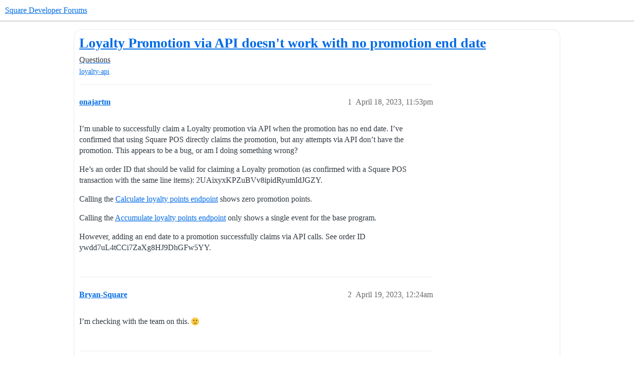

--- FILE ---
content_type: text/html; charset=utf-8
request_url: https://developer.squareup.com/forums/t/loyalty-promotion-via-api-doesnt-work-with-no-promotion-end-date/9240
body_size: 4627
content:
<!DOCTYPE html>
<html lang="en">
  <head>
    <meta charset="utf-8">
    <title>Loyalty Promotion via API doesn&#39;t work with no promotion end date - Questions - Square Developer Forums</title>
    <meta name="description" content="I’m unable to successfully claim a Loyalty promotion via API when the promotion has no end date. I’ve confirmed that using Square POS directly claims the promotion, but any attempts via API don’t have the promotion. This&amp;hellip;">
    <meta name="generator" content="Discourse 2026.01.0-latest - https://github.com/discourse/discourse version 74b9dab90ff8a1c5a7ecb2a4f3692cb851f3ce23">
<link rel="icon" type="image/png" href="https://global.discourse-cdn.com/square/optimized/1X/3d63b02e565ccf34bc21e579b8efe21191bc3de6_2_32x32.png">
<link rel="apple-touch-icon" type="image/png" href="https://global.discourse-cdn.com/square/optimized/1X/3d63b02e565ccf34bc21e579b8efe21191bc3de6_2_180x180.png">
<meta name="theme-color" media="all" content="#ffffff">

<meta name="color-scheme" content="light">

<meta name="viewport" content="width=device-width, initial-scale=1.0, minimum-scale=1.0, viewport-fit=cover">
<meta name="discourse-base-uri" content="/forums">
<link rel="canonical" href="https://developer.squareup.com/forums/t/loyalty-promotion-via-api-doesnt-work-with-no-promotion-end-date/9240" />

<link rel="search" type="application/opensearchdescription+xml" href="https://developer.squareup.com/forums/opensearch.xml" title="Square Developer Forums Search">

    
    <link href="https://sea1.discourse-cdn.com/square/forums/stylesheets/color_definitions_square-light_2_3_7f072c5bd143333e7848598595f7d9a4b43d0a3f.css?__ws=developer.squareup.com" media="all" rel="stylesheet" class="light-scheme" data-scheme-id="2"/>

<link href="https://sea1.discourse-cdn.com/square/forums/stylesheets/common_cf4a63ec0c7e8393f5afb488a3a0a9cc0ea2bea1.css?__ws=developer.squareup.com" media="all" rel="stylesheet" data-target="common"  />

  <link href="https://sea1.discourse-cdn.com/square/forums/stylesheets/mobile_cf4a63ec0c7e8393f5afb488a3a0a9cc0ea2bea1.css?__ws=developer.squareup.com" media="(max-width: 39.99999rem)" rel="stylesheet" data-target="mobile"  />
  <link href="https://sea1.discourse-cdn.com/square/forums/stylesheets/desktop_cf4a63ec0c7e8393f5afb488a3a0a9cc0ea2bea1.css?__ws=developer.squareup.com" media="(min-width: 40rem)" rel="stylesheet" data-target="desktop"  />



    <link href="https://sea1.discourse-cdn.com/square/forums/stylesheets/checklist_cf4a63ec0c7e8393f5afb488a3a0a9cc0ea2bea1.css?__ws=developer.squareup.com" media="all" rel="stylesheet" data-target="checklist"  />
    <link href="https://sea1.discourse-cdn.com/square/forums/stylesheets/discourse-ai_cf4a63ec0c7e8393f5afb488a3a0a9cc0ea2bea1.css?__ws=developer.squareup.com" media="all" rel="stylesheet" data-target="discourse-ai"  />
    <link href="https://sea1.discourse-cdn.com/square/forums/stylesheets/discourse-akismet_cf4a63ec0c7e8393f5afb488a3a0a9cc0ea2bea1.css?__ws=developer.squareup.com" media="all" rel="stylesheet" data-target="discourse-akismet"  />
    <link href="https://sea1.discourse-cdn.com/square/forums/stylesheets/discourse-assign_cf4a63ec0c7e8393f5afb488a3a0a9cc0ea2bea1.css?__ws=developer.squareup.com" media="all" rel="stylesheet" data-target="discourse-assign"  />
    <link href="https://sea1.discourse-cdn.com/square/forums/stylesheets/discourse-cakeday_cf4a63ec0c7e8393f5afb488a3a0a9cc0ea2bea1.css?__ws=developer.squareup.com" media="all" rel="stylesheet" data-target="discourse-cakeday"  />
    <link href="https://sea1.discourse-cdn.com/square/forums/stylesheets/discourse-chat-integration_cf4a63ec0c7e8393f5afb488a3a0a9cc0ea2bea1.css?__ws=developer.squareup.com" media="all" rel="stylesheet" data-target="discourse-chat-integration"  />
    <link href="https://sea1.discourse-cdn.com/square/forums/stylesheets/discourse-data-explorer_cf4a63ec0c7e8393f5afb488a3a0a9cc0ea2bea1.css?__ws=developer.squareup.com" media="all" rel="stylesheet" data-target="discourse-data-explorer"  />
    <link href="https://sea1.discourse-cdn.com/square/forums/stylesheets/discourse-details_cf4a63ec0c7e8393f5afb488a3a0a9cc0ea2bea1.css?__ws=developer.squareup.com" media="all" rel="stylesheet" data-target="discourse-details"  />
    <link href="https://sea1.discourse-cdn.com/square/forums/stylesheets/discourse-github_cf4a63ec0c7e8393f5afb488a3a0a9cc0ea2bea1.css?__ws=developer.squareup.com" media="all" rel="stylesheet" data-target="discourse-github"  />
    <link href="https://sea1.discourse-cdn.com/square/forums/stylesheets/discourse-lazy-videos_cf4a63ec0c7e8393f5afb488a3a0a9cc0ea2bea1.css?__ws=developer.squareup.com" media="all" rel="stylesheet" data-target="discourse-lazy-videos"  />
    <link href="https://sea1.discourse-cdn.com/square/forums/stylesheets/discourse-local-dates_cf4a63ec0c7e8393f5afb488a3a0a9cc0ea2bea1.css?__ws=developer.squareup.com" media="all" rel="stylesheet" data-target="discourse-local-dates"  />
    <link href="https://sea1.discourse-cdn.com/square/forums/stylesheets/discourse-narrative-bot_cf4a63ec0c7e8393f5afb488a3a0a9cc0ea2bea1.css?__ws=developer.squareup.com" media="all" rel="stylesheet" data-target="discourse-narrative-bot"  />
    <link href="https://sea1.discourse-cdn.com/square/forums/stylesheets/discourse-policy_cf4a63ec0c7e8393f5afb488a3a0a9cc0ea2bea1.css?__ws=developer.squareup.com" media="all" rel="stylesheet" data-target="discourse-policy"  />
    <link href="https://sea1.discourse-cdn.com/square/forums/stylesheets/discourse-presence_cf4a63ec0c7e8393f5afb488a3a0a9cc0ea2bea1.css?__ws=developer.squareup.com" media="all" rel="stylesheet" data-target="discourse-presence"  />
    <link href="https://sea1.discourse-cdn.com/square/forums/stylesheets/discourse-solved_cf4a63ec0c7e8393f5afb488a3a0a9cc0ea2bea1.css?__ws=developer.squareup.com" media="all" rel="stylesheet" data-target="discourse-solved"  />
    <link href="https://sea1.discourse-cdn.com/square/forums/stylesheets/discourse-templates_cf4a63ec0c7e8393f5afb488a3a0a9cc0ea2bea1.css?__ws=developer.squareup.com" media="all" rel="stylesheet" data-target="discourse-templates"  />
    <link href="https://sea1.discourse-cdn.com/square/forums/stylesheets/discourse-topic-voting_cf4a63ec0c7e8393f5afb488a3a0a9cc0ea2bea1.css?__ws=developer.squareup.com" media="all" rel="stylesheet" data-target="discourse-topic-voting"  />
    <link href="https://sea1.discourse-cdn.com/square/forums/stylesheets/discourse-user-notes_cf4a63ec0c7e8393f5afb488a3a0a9cc0ea2bea1.css?__ws=developer.squareup.com" media="all" rel="stylesheet" data-target="discourse-user-notes"  />
    <link href="https://sea1.discourse-cdn.com/square/forums/stylesheets/footnote_cf4a63ec0c7e8393f5afb488a3a0a9cc0ea2bea1.css?__ws=developer.squareup.com" media="all" rel="stylesheet" data-target="footnote"  />
    <link href="https://sea1.discourse-cdn.com/square/forums/stylesheets/hosted-site_cf4a63ec0c7e8393f5afb488a3a0a9cc0ea2bea1.css?__ws=developer.squareup.com" media="all" rel="stylesheet" data-target="hosted-site"  />
    <link href="https://sea1.discourse-cdn.com/square/forums/stylesheets/poll_cf4a63ec0c7e8393f5afb488a3a0a9cc0ea2bea1.css?__ws=developer.squareup.com" media="all" rel="stylesheet" data-target="poll"  />
    <link href="https://sea1.discourse-cdn.com/square/forums/stylesheets/spoiler-alert_cf4a63ec0c7e8393f5afb488a3a0a9cc0ea2bea1.css?__ws=developer.squareup.com" media="all" rel="stylesheet" data-target="spoiler-alert"  />
    <link href="https://sea1.discourse-cdn.com/square/forums/stylesheets/discourse-ai_mobile_cf4a63ec0c7e8393f5afb488a3a0a9cc0ea2bea1.css?__ws=developer.squareup.com" media="(max-width: 39.99999rem)" rel="stylesheet" data-target="discourse-ai_mobile"  />
    <link href="https://sea1.discourse-cdn.com/square/forums/stylesheets/discourse-assign_mobile_cf4a63ec0c7e8393f5afb488a3a0a9cc0ea2bea1.css?__ws=developer.squareup.com" media="(max-width: 39.99999rem)" rel="stylesheet" data-target="discourse-assign_mobile"  />
    <link href="https://sea1.discourse-cdn.com/square/forums/stylesheets/discourse-solved_mobile_cf4a63ec0c7e8393f5afb488a3a0a9cc0ea2bea1.css?__ws=developer.squareup.com" media="(max-width: 39.99999rem)" rel="stylesheet" data-target="discourse-solved_mobile"  />
    <link href="https://sea1.discourse-cdn.com/square/forums/stylesheets/discourse-topic-voting_mobile_cf4a63ec0c7e8393f5afb488a3a0a9cc0ea2bea1.css?__ws=developer.squareup.com" media="(max-width: 39.99999rem)" rel="stylesheet" data-target="discourse-topic-voting_mobile"  />
    <link href="https://sea1.discourse-cdn.com/square/forums/stylesheets/discourse-ai_desktop_cf4a63ec0c7e8393f5afb488a3a0a9cc0ea2bea1.css?__ws=developer.squareup.com" media="(min-width: 40rem)" rel="stylesheet" data-target="discourse-ai_desktop"  />
    <link href="https://sea1.discourse-cdn.com/square/forums/stylesheets/discourse-topic-voting_desktop_cf4a63ec0c7e8393f5afb488a3a0a9cc0ea2bea1.css?__ws=developer.squareup.com" media="(min-width: 40rem)" rel="stylesheet" data-target="discourse-topic-voting_desktop"  />
    <link href="https://sea1.discourse-cdn.com/square/forums/stylesheets/poll_desktop_cf4a63ec0c7e8393f5afb488a3a0a9cc0ea2bea1.css?__ws=developer.squareup.com" media="(min-width: 40rem)" rel="stylesheet" data-target="poll_desktop"  />

  <link href="https://sea1.discourse-cdn.com/square/forums/stylesheets/common_theme_5_e66ce889a2118a366b5bb193ad2048fffcead5c4.css?__ws=developer.squareup.com" media="all" rel="stylesheet" data-target="common_theme" data-theme-id="5" data-theme-name="cookie consent banner"/>
<link href="https://sea1.discourse-cdn.com/square/forums/stylesheets/common_theme_10_981d25f98d9b568ac785ead0e593bea23219d6e3.css?__ws=developer.squareup.com" media="all" rel="stylesheet" data-target="common_theme" data-theme-id="10" data-theme-name="discourse-disclosure-theme"/>
<link href="https://sea1.discourse-cdn.com/square/forums/stylesheets/common_theme_3_ede14b05040a48b9973437bad96541dc20cbf44c.css?__ws=developer.squareup.com" media="all" rel="stylesheet" data-target="common_theme" data-theme-id="3" data-theme-name="discourse-square-theme"/>
<link href="https://sea1.discourse-cdn.com/square/forums/stylesheets/common_theme_6_206823731923a1cafee95afc5a191b60debfefb2.css?__ws=developer.squareup.com" media="all" rel="stylesheet" data-target="common_theme" data-theme-id="6" data-theme-name="squaresansfont"/>
    <link href="https://sea1.discourse-cdn.com/square/forums/stylesheets/mobile_theme_3_54d0aa3411e86995981c8fcb622bb04fc696afd9.css?__ws=developer.squareup.com" media="(max-width: 39.99999rem)" rel="stylesheet" data-target="mobile_theme" data-theme-id="3" data-theme-name="discourse-square-theme"/>
    <link href="https://sea1.discourse-cdn.com/square/forums/stylesheets/desktop_theme_3_ecb28f33383bf0ca73f2cc4daeecb7d99f258136.css?__ws=developer.squareup.com" media="(min-width: 40rem)" rel="stylesheet" data-target="desktop_theme" data-theme-id="3" data-theme-name="discourse-square-theme"/>

    
<meta name="google-site-verification" content="p6R9Eo6pW5cWj0ZixjudKwZ1NxgZyRHcbBAnNt1Dn9o">

<script defer="" src="https://sea1.discourse-cdn.com/square/forums/theme-javascripts/a0254d2e853c0f4f9c0b081a3c7efc94492f89b1.js?__ws=developer.squareup.com" data-theme-id="5" nonce="pgW0SVtVPNSzBlm00M4C3WQiB"></script>

    
        <link rel="alternate nofollow" type="application/rss+xml" title="RSS feed of &#39;Loyalty Promotion via API doesn&#39;t work with no promotion end date&#39;" href="https://developer.squareup.com/forums/t/loyalty-promotion-via-api-doesnt-work-with-no-promotion-end-date/9240.rss" />
    <meta property="og:site_name" content="Square Developer Forums" />
<meta property="og:type" content="website" />
<meta name="twitter:card" content="summary_large_image" />
<meta name="twitter:image" content="https://global.discourse-cdn.com/square/original/1X/2ada837abcc9f9e8ece35e734bb0037e65d53d32.png" />
<meta property="og:image" content="https://global.discourse-cdn.com/square/original/1X/3d63b02e565ccf34bc21e579b8efe21191bc3de6.png" />
<meta property="og:url" content="https://developer.squareup.com/forums/t/loyalty-promotion-via-api-doesnt-work-with-no-promotion-end-date/9240" />
<meta name="twitter:url" content="https://developer.squareup.com/forums/t/loyalty-promotion-via-api-doesnt-work-with-no-promotion-end-date/9240" />
<meta property="og:title" content="Loyalty Promotion via API doesn&#39;t work with no promotion end date" />
<meta name="twitter:title" content="Loyalty Promotion via API doesn&#39;t work with no promotion end date" />
<meta property="og:description" content="I’m unable to successfully claim a Loyalty promotion via API when the promotion has no end date. I’ve confirmed that using Square POS directly claims the promotion, but any attempts via API don’t have the promotion. This appears to be a bug, or am I doing something wrong?  He’s an order ID that should be valid for claiming a Loyalty promotion (as confirmed with a Square POS transaction with the same line items): 2UAixyxKPZuBVv8ipidRyumIdJGZY.  Calling the Calculate loyalty points endpoint shows ..." />
<meta name="twitter:description" content="I’m unable to successfully claim a Loyalty promotion via API when the promotion has no end date. I’ve confirmed that using Square POS directly claims the promotion, but any attempts via API don’t have the promotion. This appears to be a bug, or am I doing something wrong?  He’s an order ID that should be valid for claiming a Loyalty promotion (as confirmed with a Square POS transaction with the same line items): 2UAixyxKPZuBVv8ipidRyumIdJGZY.  Calling the Calculate loyalty points endpoint shows ..." />
<meta property="og:article:section" content="Questions" />
<meta property="og:article:section:color" content="006BE6" />
<meta property="og:article:tag" content="loyalty-api" />
<meta property="article:published_time" content="2023-04-18T23:53:54+00:00" />
<meta property="og:ignore_canonical" content="true" />


    <script type="application/ld+json">{"@context":"http://schema.org","@type":"QAPage","name":"Loyalty Promotion via API doesn't work with no promotion end date","mainEntity":{"@type":"Question","name":"Loyalty Promotion via API doesn't work with no promotion end date","text":"I’m unable to successfully claim a Loyalty promotion via API when the promotion has no end date. I’ve confirmed that using Square POS directly claims the promotion, but any attempts via API don’t have the promotion. This appears to be a bug, or am I doing something wrong?\n\nHe’s an order ID that shou&hellip;","upvoteCount":0,"answerCount":0,"datePublished":"2023-04-18T23:53:54.578Z","author":{"@type":"Person","name":"onajartm","url":"https://developer.squareup.com/forums/u/onajartm"}}}</script>
  </head>
  <body class="crawler ">
    <div class="background-container"></div>

    <header>
  <a href="/forums/">Square Developer Forums</a>
</header>

    <div id="main-outlet" class="wrap" role="main">
        <div id="topic-title">
    <h1>
      <a href="/forums/t/loyalty-promotion-via-api-doesnt-work-with-no-promotion-end-date/9240">Loyalty Promotion via API doesn&#39;t work with no promotion end date</a>
    </h1>

      <div class="topic-category" itemscope itemtype="http://schema.org/BreadcrumbList">
          <span itemprop="itemListElement" itemscope itemtype="http://schema.org/ListItem">
            <a href="/forums/c/questions/7" class="badge-wrapper bullet" itemprop="item">
              <span class='badge-category-bg' style='background-color: #006BE6'></span>
              <span class='badge-category clear-badge'>
                <span class='category-name' itemprop='name'>Questions</span>
              </span>
            </a>
            <meta itemprop="position" content="1" />
          </span>
      </div>

      <div class="topic-category">
        <div class='discourse-tags list-tags'>
            <a href='https://developer.squareup.com/forums/tag/loyalty-api' class='discourse-tag' rel="tag">loyalty-api</a>
        </div>
      </div>
  </div>

  

    <div itemscope itemtype='http://schema.org/DiscussionForumPosting'>
      <meta itemprop='headline' content='Loyalty Promotion via API doesn&#39;t work with no promotion end date'>
      <link itemprop='url' href='https://developer.squareup.com/forums/t/loyalty-promotion-via-api-doesnt-work-with-no-promotion-end-date/9240'>
      <meta itemprop='datePublished' content='2023-04-18T23:53:54Z'>
        <meta itemprop='articleSection' content='Questions'>
      <meta itemprop='keywords' content='loyalty-api'>
      <div itemprop='publisher' itemscope itemtype="http://schema.org/Organization">
        <meta itemprop='name' content='Square'>
          <div itemprop='logo' itemscope itemtype="http://schema.org/ImageObject">
            <meta itemprop='url' content='https://global.discourse-cdn.com/square/original/2X/1/16e2ce72088e5dc25884d55753dbf3791edf084d.svg'>
          </div>
      </div>


          <div id='post_1'  class='topic-body crawler-post'>
            <div class='crawler-post-meta'>
              <span class="creator" itemprop="author" itemscope itemtype="http://schema.org/Person">
                <a itemprop="url" rel='nofollow' href='https://developer.squareup.com/forums/u/onajartm'><span itemprop='name'>onajartm</span></a>
                
              </span>

                <link itemprop="mainEntityOfPage" href="https://developer.squareup.com/forums/t/loyalty-promotion-via-api-doesnt-work-with-no-promotion-end-date/9240">


              <span class="crawler-post-infos">
                  <time  datetime='2023-04-18T23:53:54Z' class='post-time'>
                    April 18, 2023, 11:53pm
                  </time>
                  <meta itemprop='dateModified' content='2023-04-18T23:53:54Z'>
              <span itemprop='position'>1</span>
              </span>
            </div>
            <div class='post' itemprop='text'>
              <p>I’m unable to successfully claim a Loyalty promotion via API when the promotion has no end date. I’ve confirmed that using Square POS directly claims the promotion, but any attempts via API don’t have the promotion. This appears to be a bug, or am I doing something wrong?</p>
<p>He’s an order ID that should be valid for claiming a Loyalty promotion (as confirmed with a Square POS transaction with the same line items): 2UAixyxKPZuBVv8ipidRyumIdJGZY.</p>
<p>Calling the <a href="https://developer.squareup.com/reference/square/loyalty-api/calculate-loyalty-points">Calculate loyalty points endpoint</a> shows zero promotion points.</p>
<p>Calling the <a href="https://developer.squareup.com/reference/square/loyalty-api/accumulate-loyalty-points">Accumulate loyalty points endpoint</a> only shows a single event for the base program.</p>
<p>However, adding an end date to a promotion successfully claims via API calls. See order ID ywdd7uL4tCCi7ZaXg8HJ9DhGFw5YY.</p>
            </div>

            <div itemprop="interactionStatistic" itemscope itemtype="http://schema.org/InteractionCounter">
              <meta itemprop="interactionType" content="http://schema.org/LikeAction"/>
              <meta itemprop="userInteractionCount" content="0" />
              <span class='post-likes'></span>
            </div>


            
          </div>
          <div id='post_2' itemprop='comment' itemscope itemtype='http://schema.org/Comment' class='topic-body crawler-post'>
            <div class='crawler-post-meta'>
              <span class="creator" itemprop="author" itemscope itemtype="http://schema.org/Person">
                <a itemprop="url" rel='nofollow' href='https://developer.squareup.com/forums/u/Bryan-Square'><span itemprop='name'>Bryan-Square</span></a>
                
              </span>



              <span class="crawler-post-infos">
                  <time itemprop='datePublished' datetime='2023-04-19T00:24:57Z' class='post-time'>
                    April 19, 2023, 12:24am
                  </time>
                  <meta itemprop='dateModified' content='2023-04-19T00:24:57Z'>
              <span itemprop='position'>2</span>
              </span>
            </div>
            <div class='post' itemprop='text'>
              <p>I’m checking with the team on this. <img src="https://emoji.discourse-cdn.com/apple/slightly_smiling_face.png?v=12" title=":slightly_smiling_face:" class="emoji" alt=":slightly_smiling_face:" loading="lazy" width="20" height="20"></p>
            </div>

            <div itemprop="interactionStatistic" itemscope itemtype="http://schema.org/InteractionCounter">
              <meta itemprop="interactionType" content="http://schema.org/LikeAction"/>
              <meta itemprop="userInteractionCount" content="0" />
              <span class='post-likes'></span>
            </div>


            
          </div>
          <div id='post_3' itemprop='comment' itemscope itemtype='http://schema.org/Comment' class='topic-body crawler-post'>
            <div class='crawler-post-meta'>
              <span class="creator" itemprop="author" itemscope itemtype="http://schema.org/Person">
                <a itemprop="url" rel='nofollow' href='https://developer.squareup.com/forums/u/onajartm'><span itemprop='name'>onajartm</span></a>
                
              </span>



              <span class="crawler-post-infos">
                  <time itemprop='datePublished' datetime='2023-04-19T05:39:07Z' class='post-time'>
                    April 19, 2023,  5:39am
                  </time>
                  <meta itemprop='dateModified' content='2023-04-19T05:39:07Z'>
              <span itemprop='position'>3</span>
              </span>
            </div>
            <div class='post' itemprop='text'>
              <p>Update - after more testing, this ended up being an error on my part… I didn’t realize a Loyalty Promotion can only be triggered once per day per customer.</p>
<p>In almost all of my tests, I was consuming the promotion on Square POS first, which caused my subsequent API attempts to show no valid promotion available. It just so happened that the one time I added an end date I called the API first and successfully claimed the promotion.</p>
            </div>

            <div itemprop="interactionStatistic" itemscope itemtype="http://schema.org/InteractionCounter">
              <meta itemprop="interactionType" content="http://schema.org/LikeAction"/>
              <meta itemprop="userInteractionCount" content="0" />
              <span class='post-likes'></span>
            </div>


            
          </div>
          <div id='post_4' itemprop='comment' itemscope itemtype='http://schema.org/Comment' class='topic-body crawler-post'>
            <div class='crawler-post-meta'>
              <span class="creator" itemprop="author" itemscope itemtype="http://schema.org/Person">
                <a itemprop="url" rel='nofollow' href='https://developer.squareup.com/forums/u/Bryan-Square'><span itemprop='name'>Bryan-Square</span></a>
                
              </span>



              <span class="crawler-post-infos">
                  <time itemprop='datePublished' datetime='2023-04-19T16:43:13Z' class='post-time'>
                    April 19, 2023,  4:43pm
                  </time>
                  <meta itemprop='dateModified' content='2023-04-19T16:43:13Z'>
              <span itemprop='position'>4</span>
              </span>
            </div>
            <div class='post' itemprop='text'>
              <p>Glad to hear you figured it out. <img src="https://emoji.discourse-cdn.com/apple/slightly_smiling_face.png?v=12" title=":slightly_smiling_face:" class="emoji" alt=":slightly_smiling_face:" loading="lazy" width="20" height="20"></p>
            </div>

            <div itemprop="interactionStatistic" itemscope itemtype="http://schema.org/InteractionCounter">
              <meta itemprop="interactionType" content="http://schema.org/LikeAction"/>
              <meta itemprop="userInteractionCount" content="0" />
              <span class='post-likes'></span>
            </div>


            
          </div>
    </div>


    <div id="related-topics" class="more-topics__list " role="complementary" aria-labelledby="related-topics-title">
  <h3 id="related-topics-title" class="more-topics__list-title">
    Related topics
  </h3>
  <div class="topic-list-container" itemscope itemtype='http://schema.org/ItemList'>
    <meta itemprop='itemListOrder' content='http://schema.org/ItemListOrderDescending'>
    <table class='topic-list'>
      <thead>
        <tr>
          <th>Topic</th>
          <th></th>
          <th class="replies">Replies</th>
          <th class="views">Views</th>
          <th>Activity</th>
        </tr>
      </thead>
      <tbody>
          <tr class="topic-list-item" id="topic-list-item-24987">
            <td class="main-link" itemprop='itemListElement' itemscope itemtype='http://schema.org/ListItem'>
              <meta itemprop='position' content='1'>
              <span class="link-top-line">
                <a itemprop='url' href='https://developer.squareup.com/forums/t/question-regarding-delay-in-loyalty-program-discount-issuance/24987' class='title raw-link raw-topic-link'>Question Regarding Delay in Loyalty Program Discount Issuance</a>
              </span>
              <div class="link-bottom-line">
                  <a href='/forums/c/questions/7' class='badge-wrapper bullet'>
                    <span class='badge-category-bg' style='background-color: #006BE6'></span>
                    <span class='badge-category clear-badge'>
                      <span class='category-name'>Questions</span>
                    </span>
                  </a>
                  <div class="discourse-tags">
                      <a href='https://developer.squareup.com/forums/tag/loyalty-api' class='discourse-tag'>loyalty-api</a>
                      
                  </div>
              </div>
            </td>
            <td class="replies">
              <span class='posts' title='posts'>3</span>
            </td>
            <td class="views">
              <span class='views' title='views'>24</span>
            </td>
            <td>
              January 9, 2026
            </td>
          </tr>
          <tr class="topic-list-item" id="topic-list-item-21718">
            <td class="main-link" itemprop='itemListElement' itemscope itemtype='http://schema.org/ListItem'>
              <meta itemprop='position' content='2'>
              <span class="link-top-line">
                <a itemprop='url' href='https://developer.squareup.com/forums/t/search-loyalty-rewards-api-returns-an-empty-response/21718' class='title raw-link raw-topic-link'>Search Loyalty Rewards API returns an empty response</a>
              </span>
              <div class="link-bottom-line">
                  <a href='/forums/c/questions/7' class='badge-wrapper bullet'>
                    <span class='badge-category-bg' style='background-color: #006BE6'></span>
                    <span class='badge-category clear-badge'>
                      <span class='category-name'>Questions</span>
                    </span>
                  </a>
                  <div class="discourse-tags">
                      <a href='https://developer.squareup.com/forums/tag/loyalty-api' class='discourse-tag'>loyalty-api</a>
                      
                  </div>
              </div>
            </td>
            <td class="replies">
              <span class='posts' title='posts'>6</span>
            </td>
            <td class="views">
              <span class='views' title='views'>103</span>
            </td>
            <td>
              April 15, 2025
            </td>
          </tr>
          <tr class="topic-list-item" id="topic-list-item-321">
            <td class="main-link" itemprop='itemListElement' itemscope itemtype='http://schema.org/ListItem'>
              <meta itemprop='position' content='3'>
              <span class="link-top-line">
                <a itemprop='url' href='https://developer.squareup.com/forums/t/loyalty-api-released-in-beta/321' class='title raw-link raw-topic-link'>Loyalty API Released in Beta</a>
              </span>
              <div class="link-bottom-line">
                  <a href='/forums/c/announcements/9' class='badge-wrapper bullet'>
                    <span class='badge-category-bg' style='background-color: #F7941D'></span>
                    <span class='badge-category clear-badge'>
                      <span class='category-name'>Announcements</span>
                    </span>
                  </a>
                  <div class="discourse-tags">
                      <a href='https://developer.squareup.com/forums/tag/loyalty-api' class='discourse-tag'>loyalty-api</a>
                      
                  </div>
              </div>
            </td>
            <td class="replies">
              <span class='posts' title='posts'>9</span>
            </td>
            <td class="views">
              <span class='views' title='views'>3109</span>
            </td>
            <td>
              September 20, 2021
            </td>
          </tr>
          <tr class="topic-list-item" id="topic-list-item-816">
            <td class="main-link" itemprop='itemListElement' itemscope itemtype='http://schema.org/ListItem'>
              <meta itemprop='position' content='4'>
              <span class="link-top-line">
                <a itemprop='url' href='https://developer.squareup.com/forums/t/square-loyalty-api-returns-loyalty-account-with-customerid-null/816' class='title raw-link raw-topic-link'>Square Loyalty API returns Loyalty Account with CustomerId Null</a>
              </span>
              <div class="link-bottom-line">
                  <a href='/forums/c/questions/7' class='badge-wrapper bullet'>
                    <span class='badge-category-bg' style='background-color: #006BE6'></span>
                    <span class='badge-category clear-badge'>
                      <span class='category-name'>Questions</span>
                    </span>
                  </a>
                  <div class="discourse-tags">
                      <a href='https://developer.squareup.com/forums/tag/loyalty-api' class='discourse-tag'>loyalty-api</a>
                      
                  </div>
              </div>
            </td>
            <td class="replies">
              <span class='posts' title='posts'>1</span>
            </td>
            <td class="views">
              <span class='views' title='views'>1352</span>
            </td>
            <td>
              August 25, 2020
            </td>
          </tr>
          <tr class="topic-list-item" id="topic-list-item-2583">
            <td class="main-link" itemprop='itemListElement' itemscope itemtype='http://schema.org/ListItem'>
              <meta itemprop='position' content='5'>
              <span class="link-top-line">
                <a itemprop='url' href='https://developer.squareup.com/forums/t/loyalty-api-is-generally-available/2583' class='title raw-link raw-topic-link'>Loyalty API is generally available!</a>
              </span>
              <div class="link-bottom-line">
                  <a href='/forums/c/announcements/9' class='badge-wrapper bullet'>
                    <span class='badge-category-bg' style='background-color: #F7941D'></span>
                    <span class='badge-category clear-badge'>
                      <span class='category-name'>Announcements</span>
                    </span>
                  </a>
                  <div class="discourse-tags">
                      <a href='https://developer.squareup.com/forums/tag/loyalty-api' class='discourse-tag'>loyalty-api</a>
                      
                  </div>
              </div>
            </td>
            <td class="replies">
              <span class='posts' title='posts'>1</span>
            </td>
            <td class="views">
              <span class='views' title='views'>1924</span>
            </td>
            <td>
              May 20, 2021
            </td>
          </tr>
      </tbody>
    </table>
  </div>
</div>





    </div>
    <footer class="container wrap">
  <nav class='crawler-nav'>
    <ul>
      <li itemscope itemtype='http://schema.org/SiteNavigationElement'>
        <span itemprop='name'>
          <a href='/forums/' itemprop="url">Home </a>
        </span>
      </li>
      <li itemscope itemtype='http://schema.org/SiteNavigationElement'>
        <span itemprop='name'>
          <a href='/forums/categories' itemprop="url">Categories </a>
        </span>
      </li>
      <li itemscope itemtype='http://schema.org/SiteNavigationElement'>
        <span itemprop='name'>
          <a href='/forums/guidelines' itemprop="url">Guidelines </a>
        </span>
      </li>
        <li itemscope itemtype='http://schema.org/SiteNavigationElement'>
          <span itemprop='name'>
            <a href='https://squareup.com/legal/general/ua' itemprop="url">Terms of Service </a>
          </span>
        </li>
        <li itemscope itemtype='http://schema.org/SiteNavigationElement'>
          <span itemprop='name'>
            <a href='https://squareup.com/privacy' itemprop="url">Privacy Policy </a>
          </span>
        </li>
    </ul>
  </nav>
  <p class='powered-by-link'>Powered by <a href="https://www.discourse.org">Discourse</a>, best viewed with JavaScript enabled</p>
</footer>

    
    
  </body>
  
</html>


--- FILE ---
content_type: text/css
request_url: https://sea1.discourse-cdn.com/square/forums/stylesheets/common_theme_3_ede14b05040a48b9973437bad96541dc20cbf44c.css?__ws=developer.squareup.com
body_size: 2001
content:
.select-kit.combo-box .select-kit-row{margin:0;min-height:1px;border-radius:0;padding:6px 10px}.select-kit.combo-box .select-kit-row.no-content{font-weight:normal}.select-kit.combo-box .select-kit-row.is-highlighted{background-color:#e6f0fc}.select-kit.combo-box .select-kit-filter .filter-input,.select-kit.combo-box .select-kit-filter .filter-input:focus,.select-kit.combo-box .select-kit-filter .filter-input:active{flex:1;padding:15px 15px 10px 0}.select-kit.combo-box .select-kit-filter .filter-icon{margin-left:.25em;color:hsl(210,13.7931034483%,76.8235294118%)}.select-kit.combo-box .select-kit-filter.is-expanded{padding:5px 20px;padding-left:12px;font-size:13px}.select-kit.combo-box .select-kit-header{background:#f5f6f7;border:2px solid rgba(0,0,0,0);border-radius:8px;padding:8px 15px;font-weight:500;font-size:14px;text-transform:capitalize}.select-kit.combo-box .select-kit-header.is-focused{border:1px solid #006be6}.select-kit.combo-box .select-kit-collection{display:flex;flex-direction:column;padding:0;min-width:100px;max-height:200px}.select-kit.combo-box .select-kit-collection .collection-header a{white-space:nowrap;line-height:var(--line-height-medium);font-weight:bold;display:block;padding:6px 10px;color:#006be6}.select-kit.combo-box .select-kit-collection .collection-header a:hover{text-decoration:underline}.select-kit.combo-box.is-disabled .select-kit-header{background:hsl(210,13.7931034483%,92.2745098039%);border-color:hsl(210,13.7931034483%,76.8235294118%);color:hsl(210,13.7931034483%,61.3725490196%)}.select-kit.combo-box.is-disabled .select-kit-header .d-icon{color:hsl(210,13.7931034483%,61.3725490196%)}.select-kit.combo-box.is-highlighted .select-kit-header{border:1px solid #006be6}.select-kit.combo-box.is-expanded .select-kit-wrapper{display:block;border:1px solid #006be6}.select-kit.combo-box.is-expanded .select-kit-header{background:#f5f6f7;border:2px solid #006be6;border-radius:8px;padding:8px 15px;font-weight:500;font-size:14px;text-transform:capitalize}.select-kit.combo-box.is-expanded.is-above .select-kit-header{border-radius:0 0 3px 3px}.select-kit.combo-box.is-expanded.is-above .select-kit-body{border-radius:3px 3px 0 0}.select-kit.combo-box.tag-drop,.select-kit.combo-box.group-dropdown{min-width:auto}.select-kit.combo-box.tag-drop{color:hsl(210,13.7931034483%,45.9215686275%)}.select-kit.combo-box.group-dropdown .select-kit-row{font-weight:bold}.select-kit.combo-box.is-expanded .select-kit-wrapper,.select-kit.combo-box .select-kit-wrapper{display:none}.filter-icon{margin-left:.25em;color:hsl(210,13.7931034483%,76.8235294118%)}.select-kit.is-expanded .select-kit-collection{border-radius:0}.select-kit-collection .select-kit-row.category-row,.select-kit-collection .select-kit-row.category-row.is-highlighted{padding:12px;font-size:12px;line-height:14px}.select-kit-collection .select-kit-row.category-row .category-status .category-name,.select-kit-collection .select-kit-row.category-row.is-highlighted .category-status .category-name{font-weight:500;color:#323a42}.select-kit-collection .select-kit-row.category-row .category-desc,.select-kit-collection .select-kit-row.category-row.is-highlighted .category-desc{padding:5px 14px;width:87%;line-height:18px;font-weight:400;color:hsl(0,0%,30%)}.select-kit.single-select .select-kit-filter.is-expanded{border-top:0}.categories-admin-dropdown .select-kit-body{transform:translate(10px, 45px) !important;border-radius:8px !important;overflow:hidden;border:1px solid #e6f0fc;box-sizing:border-box;box-shadow:var(--shadow-dropdown)}.select-kit .select-kit-row.is-highlighted{background-color:#e6f0fc}.category-breadcrumb .select-kit.single-select.combobox.combo-box{margin-right:15px}.category-breadcrumb .select-kit.single-select.combobox.combo-box .select-kit-body{border-radius:8px;overflow:hidden;border:1px solid #d5d7d9;box-sizing:border-box;box-shadow:var(--shadow-dropdown)}.select-kit.single-select.combobox.combo-box.mini-tag-chooser .select-kit-header.single-select-header.combo-box-header{padding:8px 15px;height:41px}.select-kit.combo-box.mini-tag-chooser.is-expanded .select-kit-header{border:2px solid #006be6}.select-kit.dropdown-select-box .dropdown-select-box-header.btn{padding:10px}@font-face{font-family:Square;src:url(https://global.discourse-cdn.com/square/original/1X/73a1ba265d1c0b0fbb9f644b68f10509c4dd225c.otf)}@font-face{font-family:Square;src:url(https://global.discourse-cdn.com/square/original/1X/86b6d5b99c84a06ded33f7a7a784eeca56b36198.otf);font-style:italic}@font-face{font-family:Square;src:url(https://global.discourse-cdn.com/square/original/1X/b1b6bcb2ed0f06945e2567a3b62af20f9212ad3f.otf);font-weight:300}@font-face{font-family:Square;src:url(https://global.discourse-cdn.com/square/original/1X/0b81cbb41ee0b3f6f1ce6c50b103076732ecae69.otf);font-weight:300;font-style:italic}@font-face{font-family:Square;src:url(https://global.discourse-cdn.com/square/original/1X/a9f808893bac14268693c0bd0ce086dc0c68e022.otf);font-weight:500}@font-face{font-family:Square;src:url(https://global.discourse-cdn.com/square/original/1X/10aa395cebe2616a4b73c5f0b9c0dd6565d8ec7f.otf);font-weight:500;font-style:italic}@font-face{font-family:Square;src:url(https://global.discourse-cdn.com/square/original/1X/de5e48e87ed2492e76382c5f53afef80e216d48e.otf);font-weight:600}@font-face{font-family:Square;src:url(https://global.discourse-cdn.com/square/original/1X/de5e48e87ed2492e76382c5f53afef80e216d48e.otf);font-weight:600;font-style:italic}html{font-family:Square,sans-serif}.background-container{position:fixed;top:0;left:0;height:100vh;width:100vw;z-index:-1;background-color:#fff}button.bulk-select svg{display:none}tbody{border-top:2px solid hsl(210,13.7931034483%,92.2745098039%);border-width:1px}tr{border-bottom:2px solid hsl(210,13.7931034483%,92.2745098039%)}.topic-list-item.visited a.title:not(.badge-notification),.latest-topic-list-item.visited a.title:not(.badge-notification),.category-topic-link.visited a.title:not(.badge-notification){color:hsl(0,0%,65%)}.d-header-icons .d-icon{color:#323a42}.drop-down-mode .d-header-icons .active .icon .d-icon{color:#006be6}#main-outlet{background:#fff;border-radius:16px;width:75%;max-width:960px;padding:3em 5em 5%;margin-top:1em;padding-bottom:5% !important;border:1px solid #ebebeb;box-shadow:0 2px 6px rgba(0,0,0,.02),0 1px 2px rgba(0,0,0,.02)}@media screen and (max-width: 775px){#main-outlet{padding:1.5em}}@media screen and (max-width: 1120px){#main-outlet{width:80%}}@media screen and (max-width: 1075px){#main-outlet{width:85%}}.archetype-regular #main-outlet{min-height:500px}img.avatar{border-radius:8px}.header-buttons .widget-button{background-color:rgba(0,0,0,0);color:#006be6;font-size:16px}.header-buttons .widget-button:hover{background-color:rgba(0,0,0,0);color:#323a42}.header-buttons .d-icon-user{display:none}.d-header{height:80px;box-shadow:none;border-bottom:1px solid #ebebeb}.d-header svg.d-icon-bars{width:24px;height:24px}.menu-panel.drop-down a{color:#006be6}input[type=text]:focus,input[type=password]:focus,input[type=datetime]:focus,input[type=datetime-local]:focus,input[type=date]:focus,input[type=month]:focus,input[type=time]:focus,input[type=week]:focus,input[type=number]:focus,input[type=email]:focus,input[type=url]:focus,input[type=search]:focus,input[type=tel]:focus,input[type=color]:focus{border-color:#006be6;box-shadow:none}.alert-too-few-topics{display:none}.badge-category .category-name{font-weight:500;color:#323a42}.discourse-tags .discourse-tag{font-weight:300;color:#323a42}.latest-topic-list-item .bottom-row{display:flex;align-items:center}.latest-topic-list-item .bottom-row .discourse-tag{display:inline-flex;vertical-align:unset}button#create-topic{margin:0;padding:10px;border-radius:8px;background-color:#f5f6f7}button#create-topic:hover{color:#fff;background-color:#8f9daa}button#create-topic:hover svg{color:#fff}.btn{border-radius:8px}.menu-panel li a.widget-link:hover,.menu-panel li a.widget-link:focus,.menu-panel li.heading a.widget-link:hover,.menu-panel li.heading a.widget-link:focus{background-color:rgba(0,107,230,.18)}.user-menu .quick-access-panel li:hover,.user-menu .quick-access-panel li:focus{background-color:rgba(0,107,230,.18)}.settings .setting.overridden.string input[type=text],.settings .setting.overridden.string input[type=password],.settings .setting.overridden.string textarea{background-color:rgba(0,107,230,.18) !important}.settings .setting.overridden h3{color:rgba(0,107,230,.75) !important}.timeline-container{margin-left:800px}.btn.edit-category{margin-right:10px;padding:10px}:focus{outline:none !important}.themes-list-header .tab{border-radius:0}.nav-pills,.nav-stacked{margin:5px 0 5px 0}.nav-pills>li{font-family:Square,sans-serif;font-weight:400;margin-right:20px !important}.nav-pills>li.active{box-shadow:inset 0 -4px 0 0 #006be6;background-color:rgba(0,0,0,0)}.nav-pills>li:hover{box-shadow:inset 0 -4px 0 0 #006be6;background-color:rgba(0,0,0,0)}.nav-pills>li a{padding:0;font-size:12px}.nav-pills>li a.active{padding:0;color:#323a42;background-color:rgba(0,0,0,0)}.nav-pills>li a:hover{padding:0;color:#323a42;background-color:rgba(0,0,0,0)}.admin-controls .nav-pills>li{font-family:Square,sans-serif;font-weight:500;font-size:16px;margin-right:15px !important}.admin-controls .nav-pills>li.active{border-bottom:4px solid #006be6;background-color:rgba(0,0,0,0) !important}.admin-controls .nav-pills>li:hover{border-bottom:4px solid #006be6;background-color:rgba(0,0,0,0)}.admin-controls .nav-pills>li a{padding:0;border-bottom:4px solid rgba(0,0,0,0)}.admin-controls .nav-pills>li a.active{padding:0;color:#323a42;background-color:rgba(0,0,0,0) !important}.admin-controls .nav-pills>li a:hover{padding:0;color:#323a42;background-color:rgba(0,0,0,0)}.admin-main-nav .nav-pills>li:last-of-type>a{margin-right:0 !important}.select-kit.dropdown-select-box.period-chooser .period-chooser-header h2.selected-name .top-date-string,.select-kit.dropdown-select-box.period-chooser .period-chooser-row .top-date-string{text-transform:none !important}.top-title-buttons .btn{min-height:0;font-size:12px;padding:5px !important}
/*# sourceMappingURL=common_theme_3_ede14b05040a48b9973437bad96541dc20cbf44c.css.map?__ws=developer.squareup.com */


--- FILE ---
content_type: text/css
request_url: https://sea1.discourse-cdn.com/square/forums/stylesheets/common_theme_6_206823731923a1cafee95afc5a191b60debfefb2.css?__ws=developer.squareup.com
body_size: -114
content:
@import"https://square-fonts-production-f.squarecdn.com/square-sans.css";body{font-family:var(--square-sans-text, "Square Market", Helvetica, Arial, sans-serif)}
/*# sourceMappingURL=common_theme_6_206823731923a1cafee95afc5a191b60debfefb2.css.map?__ws=developer.squareup.com */


--- FILE ---
content_type: text/css
request_url: https://sea1.discourse-cdn.com/square/forums/stylesheets/desktop_theme_3_ecb28f33383bf0ca73f2cc4daeecb7d99f258136.css?__ws=developer.squareup.com
body_size: 461
content:
.more-wrapper #more-menu{transition:max-height .1s ease-out,opacity .1s ease-out;opacity:0;max-height:0;overflow:hidden;position:absolute;top:50px;right:calc(100% - 200px);border-radius:3px;background-color:#fff;z-index:1}.more-wrapper #more-menu ul{margin:0}.more-wrapper #more-menu ul li{list-style:none;padding:0 20px;font-size:16px;font-weight:300;line-height:40px}.more-wrapper #more-menu ul li:hover{background-color:#f5f6f7}.more-wrapper #more-menu ul li a{width:100%;display:block;color:#323a42}.more-wrapper:hover #more-menu{transition:max-height .1s ease-out,opacity .1s ease-out;opacity:1;max-height:225px;padding:20px 0;box-shadow:0 1px 4px rgba(0,0,0,.2);border:1px solid #d5d7d9}.sq-custom-menu{display:flex;flex-direction:row;justify-content:center;align-items:center;padding-right:30px;margin-right:20px;border-right:1px solid #d5d7d9}.sq-custom-menu a.docs{font-weight:500;font-size:16px;font-family:Square,sans-serif;color:#323a42;margin-right:25px}.sq-custom-menu a.docs:hover{cursor:pointer}.sq-custom-menu .more-btn{display:flex;min-width:55px;flex-direction:row;justify-content:space-between;align-items:center;padding:0;background-color:rgba(0,0,0,0);border:none;font-size:16px}.sq-custom-menu .more-btn p{font-weight:500;font-family:Square,sans-serif}.sq-custom-menu .more-btn div{display:flex;width:auto;height:10px;margin:0 0 0 5px;padding:0}.sq-custom-menu .more-btn div .d-icon-caret-down{height:10px}.sq-custom-menu .more-btn div.change-caret{transform:rotate(180deg)}@media screen and (max-width: 600px){.sq-custom-menu{display:none}}.d-header .wrap{width:100vw;padding:0 40px;margin:auto;max-width:1640px}#main{padding-bottom:120px}svg.d-icon-magnifying-glass{width:16px;height:16px}.d-header img#site-logo{height:23px}svg.caret-icon{height:10px;width:10px}.title-wrapper{margin-left:10px}.menu-panel.drop-down{border-radius:8px;top:48px !important}.panel-body a{color:#323a42 !important;font-weight:300}.sortable.num:hover{background-color:#f5f6f7}.d-header-icons .icon:hover,.d-header-icons .icon:focus{background-color:rgba(0,0,0,0)}.d-header-icons .icon:hover .d-icon,.d-header-icons .icon:focus .d-icon{color:#006be6}
/*# sourceMappingURL=desktop_theme_3_ecb28f33383bf0ca73f2cc4daeecb7d99f258136.css.map?__ws=developer.squareup.com */
